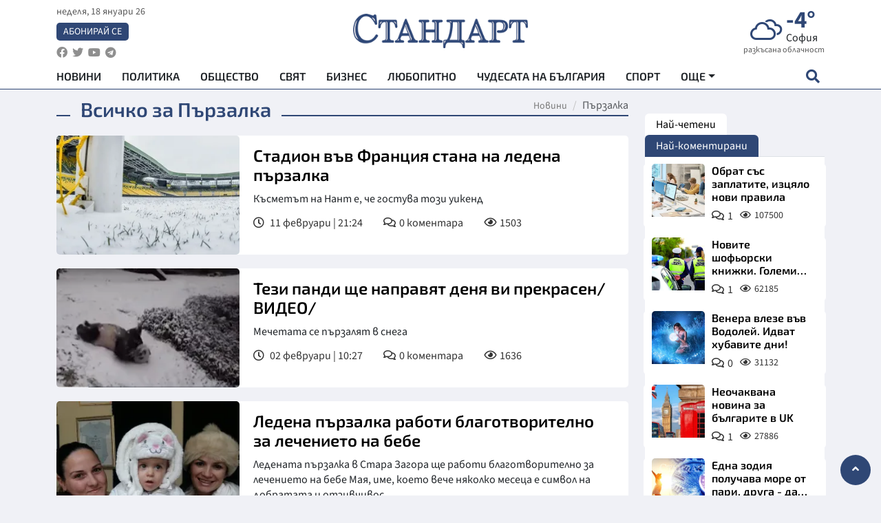

--- FILE ---
content_type: text/html; charset=utf-8
request_url: https://www.standartnews.com/tag/przalka
body_size: 13612
content:
<!DOCTYPE html>
<html xmlns="https://www.w3.org/1999/xhtml" xml:lang="bg" lang="bg"
      prefix="og: https://ogp.me/ns# fb: https://ogp.me/ns/fb# article: https://ogp.me/ns/article#">
<head prefix="og: https://ogp.me/ns# fb: https://ogp.me/ns/fb#  article: https://ogp.me/ns/article#">

    <meta charset="utf-8" />
<meta http-equiv="Content-Type" content="text/html; charset=utf-8" />
<meta http-equiv="Content-Language" content="bg" />
<meta http-equiv="X-UA-Compatible" content="IE=edge">
<meta name="language" content="bulgarian" />
<meta name="country" content="Bulgaria"/>
<meta name="classification" content="Новини"/>
<meta name="owner" content="StandartNews.com - Последни новини от България и света"/>
<meta name="copyright" content="Copyright (c) by StandartNews.com - Последни новини от България и света"/>
<meta name="viewport" content="width=device-width, initial-scale=1.0">
<meta name="robots" content="index, follow, max-snippet:-1, max-image-preview:large, max-video-preview:-1" />
<meta name="googlebot" content="index, follow, max-snippet:-1, max-image-preview:large, max-video-preview:-1" />
<meta name="bingbot" content="index, follow, max-snippet:-1, max-image-preview:large, max-video-preview:-1" />
<meta name="revisit-after" content="1 hours" />
<title>Всичко за Пързалка</title>
<meta name="title" content="Всичко за Пързалка" />
<meta name="description" content="Новини свързани с Пързалка" />
<meta name="keywords" content="Пързалка, новини, последни новини, новините днеска, новините днес, последни новини, актуални новини, последни вести, новини от последния час, факти, актуално" />
<meta name="news_keywords" content="Пързалка, новини, последни новини, новините днеска, новините днес, последни новини, актуални новини, последни вести, новини от последния час, факти, актуално" />
<meta name="author" content="StandartNews.com">
<meta name="rating" content="general">
<meta name="DC.Publisher" content="https://www.standartnews.com"/>
<meta name="DC.Language" content="bg"/>
<meta name="Location" content="global"/>
<meta name="geo.region" content="BG" />


<meta name="audience" content="General"/>
<meta name="distribution" content="global">
<meta name="allow-search" content="yes"/>
<meta name="msnbot" content="robots-terms"/>
<meta name="mssmarttagspreventparsing" content="true"/>
<meta property="og:locale" content="bg_BG" />
<meta property="og:type" content="website" />
<meta property="og:title" content="Всичко за Пързалка" />
<meta property="twitter:title" content="Всичко за Пързалка"/>
<meta name="twitter:card" content="summary_large_image" />
<meta name="twitter:site" content="StandartNews.com" />
<meta name="identifier-URL" content="https://www.standartnews.com" />

<meta property="og:description" content="Новини свързани с Пързалка" />
<meta property="og:url" content="https://www.standartnews.com/tag/przalka" />
<meta property="og:site_name" content="StandartNews.com" />
<meta property="fb:pages" content="173798699346835" />

<meta property="article:publisher" content="Екрит Медиа ООД" />

<meta property="article:author" content="StandartNews.com" />
<meta name="thumbnail" content="" />
<meta property="og:image" content="" />
<meta property="og:image:alt" content="Всичко за Пързалка" />
<meta property="og:image:width" content="1200" />
<meta property="og:image:height" content="630" />
<meta name="csrf-token" content="6AsXuB973rwaQLghPv9YVAGC28y82JlQpv6wey3h">


<link rel="canonical" href="https://www.standartnews.com/tag/przalka" />
<link rel="alternate" hreflang="bg-BG" href="https://www.standartnews.com/tag/przalka">



<link rel="preconnect" href="//www.google-analytics.com">
<link rel="preconnect" href="https://fonts.gstatic.com">
<link rel="preconnect" href="//securepubads.g.doubleclick.net" crossorigin />
<link rel="dns-prefetch" href="//www.googletagmanager.com" />
<link rel="dns-prefetch" href="//pagead2.googlesyndication.com" />
<link rel="preconnect" href="//tpc.googlesyndication.com" crossorigin />
<link rel="dns-prefetch" href="//onesignal.com" />
<link rel="dns-prefetch" href="//cdn.onesignal.com" />
<link rel="dns-prefetch" href="//connect.facebook.net" />
<link rel="dns-prefetch" href="//gabg.hit.gemius.pl" />
<link rel="dns-prefetch" href="//alt.adocean.pl" />

<link rel="dns-prefetch" href="//www.facebook.com">


<script src="https://cdn.onesignal.com/sdks/web/v16/OneSignalSDK.page.js" defer></script>
<script>
    window.OneSignalDeferred = window.OneSignalDeferred || [];
    OneSignalDeferred.push(async function(OneSignal) {
        await OneSignal.init({
            appId: "f55c7f27-9611-466b-80da-1fb263e77cac",
        });
    });
</script>

<script async src="https://pagead2.googlesyndication.com/pagead/js/adsbygoogle.js?client=ca-pub-6729132906796153"  crossorigin="anonymous"></script>
 
<meta name="facebook-domain-verification" content="l17rgpna63sjtkbhdkku0a1m6k8f0w" />

<!-- Google Tag Manager -->
<script>(function(w,d,s,l,i){w[l]=w[l]||[];w[l].push({'gtm.start':
new Date().getTime(),event:'gtm.js'});var f=d.getElementsByTagName(s)[0],
j=d.createElement(s),dl=l!='dataLayer'?'&l='+l:'';j.async=true;j.src=
'https://www.googletagmanager.com/gtm.js?id='+i+dl;f.parentNode.insertBefore(j,f);
})(window,document,'script','dataLayer','GTM-T77QSFV5');</script>
<!-- End Google Tag Manager -->

<script async src="https://securepubads.g.doubleclick.net/tag/js/gpt.js"></script>

<!-- GPT v4 -->
<script>
  window.googletag = window.googletag || {cmd: []};
  googletag.cmd.push(function() {
    const mapping = googletag.sizeMapping()
      .addSize([1024, 0], [[970, 90],[970, 250],[750, 300],[750, 100],[750, 200],[600, 250],[600, 300],[528, 300],[300, 120]])
      .addSize([0, 0], [[300, 250],[300, 600],[336, 600],[300, 120]])
      .build();
    // h01-top
    googletag.defineSlot('/5677910/h01', [[970, 90], [728, 90], [300, 250], [970, 250]], 'div-gpt-ad-1762250055399-0').addService(googletag.pubads());
    // h02-c
    googletag.defineSlot('/5677910/h02-c', [[300, 250], [728, 90], 'fluid', [300, 600], [970, 90], [970, 250]], 'div-gpt-ad-1757747746776-0').addService(googletag.pubads());
    // h03m
    googletag.defineSlot('/5677910/h03m', [[300, 250], [336, 280], 'fluid', [300, 100]], 'div-gpt-ad-1757747917389-0').addService(googletag.pubads());
    // h04-right
    googletag.defineSlot('/5677910/h04r', [[300, 100], [300, 250], [300, 300], [300, 600]], 'div-gpt-ad-1757950575263-0').addService(googletag.pubads());
    // h05-left
    googletag.defineSlot('/5677910/h05-l', [[300, 250], [336, 280], [600, 250], [600, 300], [750, 200], [300, 600], [750, 300], 'fluid', [528, 300], [336, 600], [750, 100]], 'div-gpt-ad-1758001641328-0').addService(googletag.pubads());
    // h06-sidebar
    googletag.defineSlot('/5677910/h06-l', [[300, 250], [300, 600]], 'div-gpt-ad-1758013781534-0').addService(googletag.pubads());
    // h07-left
    googletag.defineSlot('/5677910/h07-l', [[600, 250], [750, 100], 'fluid', [336, 600], [300, 600], [336, 280], [300, 250], [750, 200], [750, 300]], 'div-gpt-ad-1758020847632-0').addService(googletag.pubads());
    // h08-sidebar
    googletag.defineSlot('/5677910/h08-r', [[300, 250], [300, 600]], 'div-gpt-ad-1758179692938-0').addService(googletag.pubads());
    // h09-sidebar
    googletag.defineSlot('/5677910/h09-r', [[300, 250], [300, 600]], 'div-gpt-ad-1758185132347-0').addService(googletag.pubads());
    // i02-sb
    googletag.defineSlot('/5677910/gam-i02-sb', [[300, 250], [300, 600]], 'div-gpt-ad-1756995482170-0').defineSizeMapping(mapping).addService(googletag.pubads());
    // gam-i3-ia-m
    googletag.defineSlot('/5677910/gam-i3-ia-m', [[600, 250], [336, 600], [600, 300], [750, 100], [750, 300], [300, 600], [300, 250], [528, 300], [750, 200]], 'div-gpt-ad-1767714341978-0').defineSizeMapping(mapping).addService(googletag.pubads());
    // gam-i3-2-ia
    googletag.defineSlot('/5677910/gam-i3-2-ia', [[300, 600], [600, 250], [300, 250], [750, 200], [336, 280]], 'div-gpt-ad-1767713899905-0').defineSizeMapping(mapping).addService(googletag.pubads());
    // gam-i4-ua-m
    googletag.defineSlot('/5677910/gam-i4-ua-m', [[750, 100], [300, 250], [600, 300], [750, 200], [300, 600], [600, 250], [528, 300], [750, 300], [336, 600]], 'div-gpt-ad-1757141963961-0').defineSizeMapping(mapping).addService(googletag.pubads());
    // i07-l
    googletag.defineSlot('/5677910/i07-l', [[300, 250], 'fluid', [528, 300], [336, 280], [336, 600], [600, 300], [750, 200], [750, 100], [300, 600], [600, 250], [750, 300]], 'div-gpt-ad-1757319745812-0').defineSizeMapping(mapping).addService(googletag.pubads());
    googletag.pubads().enableSingleRequest();
    googletag.pubads().collapseEmptyDivs();
    googletag.enableServices();
  });
</script>


<script type="application/ld+json">
	{
	   "@context": "https://schema.org",
	   "@type": "BreadcrumbList",
	   "itemListElement": [
		  {
			 "@type": "ListItem",
			 "position": 1,
			 "item": {
				"@id": "https:\/\/www.standartnews.com",
				"name": "Новини"
			 }
		  },
		  {
			 "@type": "ListItem",
			 "position": 2,
			 "item": {
				"@id": "https:\/\/www.standartnews.com\/tag\/przalka",
				"name": "Пързалка"			 }
		  }
	   ]
	}
</script>

<link rel="icon" type="image/x-icon" href="https://www.standartnews.com/build/assets/favicon-BowyKsyV.ico">
<link rel="apple-touch-icon" sizes="57x57" href="https://www.standartnews.com/build/assets/apple-icon-57x57-DuwwO6yu.png">
<link rel="apple-touch-icon" sizes="60x60" href="https://www.standartnews.com/build/assets/apple-icon-60x60-DGuB3NRA.png">
<link rel="apple-touch-icon" sizes="72x72" href="https://www.standartnews.com/build/assets/apple-icon-72x72-CF8D2x95.png">
<link rel="apple-touch-icon" sizes="76x76" href="https://www.standartnews.com/build/assets/apple-icon-76x76-BZUsb_bb.png">
<link rel="apple-touch-icon" sizes="114x114" href="https://www.standartnews.com/build/assets/apple-icon-114x114-BuDGPFSc.png">
<link rel="apple-touch-icon" sizes="120x120" href="https://www.standartnews.com/build/assets/apple-icon-120x120-PcQmG1I7.png">
<link rel="apple-touch-icon" sizes="144x144" href="https://www.standartnews.com/build/assets/ms-icon-144x144-CEJ87v-O.png">
<link rel="apple-touch-icon" sizes="152x152" href="https://www.standartnews.com/build/assets/apple-icon-152x152-WRzrQ7XH.png">
<link rel="apple-touch-icon" sizes="180x180" href="https://www.standartnews.com/build/assets/apple-icon-180x180-CvFLIUzM.png">
<link rel="icon" type="image/png" sizes="32x32" href="https://www.standartnews.com/build/assets/favicon-32x32-C7msAGai.png">
<link rel="icon" type="image/png" sizes="16x16" href="https://www.standartnews.com/build/assets/favicon-16x16-Drifnk-4.png">
<meta name="msapplication-TileImage" content="https://www.standartnews.com/build/assets/ms-icon-144x144-CEJ87v-O.png">
<link rel="manifest" href="https://www.standartnews.com/build/assets/site-DImO3pJD.webmanifest">

<!--[if lt IE 9]>
<script>
document.createElement('header');
document.createElement('nav');
document.createElement('section');
document.createElement('article');
document.createElement('aside');
document.createElement('footer');
document.createElement('hgroup');
</script>
<![endif]-->


    <link rel="dns-prefetch" href="https://ads.standartnews.com">
    <link rel="preconnect" href="https://ads.standartnews.com" crossorigin/>

    <link rel="dns-prefetch" href="https://cdn.standartnews.com">
    <link rel="preconnect" href="https://cdn.standartnews.com" crossorigin>




    <link rel="preload" as="style" href="https://www.standartnews.com/build/assets/front-Dk8Eg5dK.css" /><link rel="preload" as="style" href="https://www.standartnews.com/build/assets/front-DkBSsmpK.css" /><link rel="modulepreload" as="script" href="https://www.standartnews.com/build/assets/front-C6RDu5z_.js" /><link rel="stylesheet" href="https://www.standartnews.com/build/assets/front-Dk8Eg5dK.css" data-navigate-track="reload" /><link rel="stylesheet" href="https://www.standartnews.com/build/assets/front-DkBSsmpK.css" data-navigate-track="reload" /><script type="module" src="https://www.standartnews.com/build/assets/front-C6RDu5z_.js" data-navigate-track="reload"></script>
    

</head>
<body>


<!-- Google Tag Manager (noscript) -->
<noscript>
    <iframe src="https://www.googletagmanager.com/ns.html?id=GTM-T77QSFV5"
            height="0" width="0" style="display:none;visibility:hidden"></iframe>
</noscript>
<!-- End Google Tag Manager (noscript) -->

<div class="sub-header"  >
   <center>
    <!-- Ad Server Javascript Tag - i00 -->
<script type='text/javascript'><!--//<![CDATA[
   var m3_u = (location.protocol=='https:'?'https://ads.standartnews.com/www/delivery/ajs.php':'http://ads.standartnews.com/www/delivery/ajs.php');
   var m3_r = Math.floor(Math.random()*99999999999);
   if (!document.MAX_used) document.MAX_used = ',';
   document.write ("<scr"+"ipt type='text/javascript' src='"+m3_u);
   document.write ("?zoneid=56&target=_blank");
   document.write ('&cb=' + m3_r);
   if (document.MAX_used != ',') document.write ("&exclude=" + document.MAX_used);
   document.write (document.charset ? '&charset='+document.charset : (document.characterSet ? '&charset='+document.characterSet : ''));
   document.write ("&loc=" + escape(window.location));
   if (document.referrer) document.write ("&referer=" + escape(document.referrer));
   if (document.context) document.write ("&context=" + escape(document.context));
   document.write ("'><\/scr"+"ipt>");
//]]>--></script><noscript><a href='https://ads.standartnews.com/www/delivery/ck.php?n=aaa93663&cb=INSERT_RANDOM_NUMBER_HERE' target='_blank'><img src='https://ads.standartnews.com/www/delivery/avw.php?zoneid=56&cb=INSERT_RANDOM_NUMBER_HERE&n=aaa93663' border='0' alt='' /></a></noscript>
 	</center>
</div>

<header id="header">
  <div class="container">
    <div class="header-top row">

      <div class="col-3 col-md-4">
        <div class="d-none d-md-flex h-100 justify-content-between flex-column align-items-start">
          <div class="date">неделя, 18 януари 26</div>
          <div class="subscribe"><a href="https://abonament.standartnews.com/" target="_blank" title="Абонирай се за вестник Стандарт " >Абонирай се</a></div>
          <div class="social-links">
            <ul class="social-list">
                            <li><a href="https://www.facebook.com/standartnews"  title="Последвайте StandartNews в Facebook" target="_blank" ><i class="fab fa-facebook"></i></a></li>
              
                            <li><a href="https://twitter.com/StandartNewsBG"  title="Последвайте StandartNews в Instagram" target="_blank"><i class="fab fa-twitter"></i></a></li>
              
                            <li><a href="https://www.youtube.com/@Standart-News" title="Последвайте StandartNews в YouTube" target="_blank"><i class="fab fa-youtube"></i></a></li>
              
              
                            <li><a href="https://t.me/StandartNewsBg"  title="Последвайте StandartNews в Telegram" target="_blank"><i class="fab fa-telegram"></i></a></li>
              
            </ul>
          </div>
        </div>

        <div class="d-flex d-md-none h-100 align-items-center">
          <button aria-label="mobile navigation" class="d-block d-md-none burger-bnt swipe-menu-btn">
           <i class="fas fa-bars"></i>
          </button>
        </div>
      </div>

      <div class="col-6 col-md-4 text-center logo">
        <a href="https://www.standartnews.com" title="" >
          <img src="https://www.standartnews.com/build/assets/logo-BWKZEvMh.png" width="305" height="60" title="StandartNews.com" alt="Стандарт Нюз" />
        </a>
      </div>

      <div class="col-3 col-md-4">

        <div id="weather-header" class="d-none d-md-flex h-100 ">
                    <div>
            <div class=" weather  flex-column justify-content-center">
                <div class="d-flex mb-1 justify-content-center">
                    <i class="icon wi wi-cloudy"></i>
                    <div>
                      <div class="temp">-4°</div>
                      <div class="city">София</div>
                    </div>
                </div>
                <div class="condition-text">разкъсана облачност</div>
            </div>
          </div>
                    <div>
            <div class=" weather  flex-column justify-content-center">
                <div class="d-flex mb-1 justify-content-center">
                    <i class="icon wi wi-cloudy"></i>
                    <div>
                      <div class="temp">-3°</div>
                      <div class="city">Пловдив</div>
                    </div>
                </div>
                <div class="condition-text">предимно облачно</div>
            </div>
          </div>
                    <div>
            <div class=" weather  flex-column justify-content-center">
                <div class="d-flex mb-1 justify-content-center">
                    <i class="icon wi wi-cloudy"></i>
                    <div>
                      <div class="temp">-6°</div>
                      <div class="city">Варна</div>
                    </div>
                </div>
                <div class="condition-text">облачно</div>
            </div>
          </div>
                    <div>
            <div class=" weather  flex-column justify-content-center">
                <div class="d-flex mb-1 justify-content-center">
                    <i class="icon wi wi-cloudy"></i>
                    <div>
                      <div class="temp">-5°</div>
                      <div class="city">Бургас</div>
                    </div>
                </div>
                <div class="condition-text">разкъсана облачност</div>
            </div>
          </div>
                    <div>
            <div class=" weather  flex-column justify-content-center">
                <div class="d-flex mb-1 justify-content-center">
                    <i class="icon wi wi-day-sunny"></i>
                    <div>
                      <div class="temp">-7°</div>
                      <div class="city">Русе</div>
                    </div>
                </div>
                <div class="condition-text">ясно небе</div>
            </div>
          </div>
                    <div>
            <div class=" weather  flex-column justify-content-center">
                <div class="d-flex mb-1 justify-content-center">
                    <i class="icon wi wi-day-sunny"></i>
                    <div>
                      <div class="temp">-3°</div>
                      <div class="city">Стара Загора</div>
                    </div>
                </div>
                <div class="condition-text">ясно небе</div>
            </div>
          </div>
                    <div>
            <div class=" weather  flex-column justify-content-center">
                <div class="d-flex mb-1 justify-content-center">
                    <i class="icon wi wi-cloudy"></i>
                    <div>
                      <div class="temp">-5°</div>
                      <div class="city">Плевен</div>
                    </div>
                </div>
                <div class="condition-text">разкъсана облачност</div>
            </div>
          </div>
                    <div>
            <div class=" weather  flex-column justify-content-center">
                <div class="d-flex mb-1 justify-content-center">
                    <i class="icon wi wi-day-sunny"></i>
                    <div>
                      <div class="temp">-6°</div>
                      <div class="city">Сливен</div>
                    </div>
                </div>
                <div class="condition-text">ясно небе</div>
            </div>
          </div>
                    <div>
            <div class=" weather  flex-column justify-content-center">
                <div class="d-flex mb-1 justify-content-center">
                    <i class="icon wi wi-cloudy"></i>
                    <div>
                      <div class="temp">-9°</div>
                      <div class="city">Добрич</div>
                    </div>
                </div>
                <div class="condition-text">предимно облачно</div>
            </div>
          </div>
                    <div>
            <div class=" weather  flex-column justify-content-center">
                <div class="d-flex mb-1 justify-content-center">
                    <i class="icon wi wi-cloudy"></i>
                    <div>
                      <div class="temp">-7°</div>
                      <div class="city">Шумен</div>
                    </div>
                </div>
                <div class="condition-text">предимно облачно</div>
            </div>
          </div>
                    <div>
            <div class=" weather  flex-column justify-content-center">
                <div class="d-flex mb-1 justify-content-center">
                    <i class="icon wi wi-cloudy"></i>
                    <div>
                      <div class="temp">-3°</div>
                      <div class="city">Перник</div>
                    </div>
                </div>
                <div class="condition-text">разкъсана облачност</div>
            </div>
          </div>
                  </div>


        <div class="d-flex d-md-none search-btn h-100  justify-content-end">
          <button aria-label="open search form" class="d-block d-md-none">
           <i class="fas fa-search"></i>
           <i class="fas fa-times"></i>
          </button>

        </div>

      </div>

    </div>


    <div class="d-none d-md-flex ">
      <nav class="main-nav" itemscope="" itemtype="https://schema.org/SiteNavigationElement" >
        <div class="collapse navbar-collapse d-none d-md-block">
          <ul class="navbar-nav main-menu d-none d-md-block">
                                  <li class="nav-item nav-item-0  " itemprop="name">
              <a  class="nav-link   " href="/" target="" title="Новини" itemprop="url" >Новини</a>

              
              
                          </li>
                        <li class="nav-item nav-item-1  " itemprop="name">
              <a  class="nav-link   " href="/balgariya-politika.html" target="" title="Политика" itemprop="url" >Политика</a>

              
                          </li>
                        <li class="nav-item nav-item-2  " itemprop="name">
              <a  class="nav-link   " href="/balgariya-obshtestvo.html" target="" title="Общество" itemprop="url" >Общество</a>

              
                          </li>
                        <li class="nav-item nav-item-3  " itemprop="name">
              <a  class="nav-link   " href="/svyat.html" target="" title="Свят" itemprop="url" >Свят</a>

              
                          </li>
                        <li class="nav-item nav-item-4  " itemprop="name">
              <a  class="nav-link   " href="/biznes.html" target="" title="Бизнес" itemprop="url" >Бизнес</a>

              
                          </li>
                        <li class="nav-item nav-item-5  " itemprop="name">
              <a  class="nav-link   " href="/lifestyle-lyubopitno.html" target="" title="Любопитно" itemprop="url" >Любопитно</a>

              
                          </li>
                        <li class="nav-item nav-item-6  " itemprop="name">
              <a  class="nav-link   " href="/chudesata-na-balgariya.html" target="" title="Чудесата на България" itemprop="url" >Чудесата на България</a>

              
                          </li>
                        <li class="nav-item nav-item-7  " itemprop="name">
              <a  class="nav-link   " href="/sport.html" target="" title="Спорт" itemprop="url" >Спорт</a>

              
                          </li>
                        <li class="nav-item nav-item-8  " itemprop="name">
              <a  class="nav-link   " href="/podcast.html" target="" title="Подкаст" itemprop="url" >Подкаст</a>

              
                          </li>
                        <li class="nav-item nav-item-9  " itemprop="name">
              <a  class="nav-link   " href="/regionalni.html" target="" title="Регионални" itemprop="url" >Регионални</a>

              
                          </li>
                        <li class="nav-item nav-item-10  " itemprop="name">
              <a  class="nav-link   " href="/vestnik-standart.html" target="" title="Вестник Стандарт" itemprop="url" >Вестник Стандарт</a>

              
                          </li>
                        <li class="nav-item nav-item-11  " itemprop="name">
              <a  class="nav-link   " href="/mladezhka-akademiya-chudesata-na-balgariya.html" target="" title="Младежка академия &quot;Чудесата на България&quot;" itemprop="url" >Младежка академия &quot;Чудесата на България&quot;</a>

              
                          </li>
                        <li class="nav-item nav-item-12  " itemprop="name">
              <a  class="nav-link   " href="/zdrave.html" target="" title="Здраве" itemprop="url" >Здраве</a>

              
                          </li>
                        <li class="nav-item nav-item-13  " itemprop="name">
              <a  class="nav-link   " href="/balgariya-obrazovanie.html" target="" title="Образование" itemprop="url" >Образование</a>

              
                          </li>
                        <li class="nav-item nav-item-14  " itemprop="name">
              <a  class="nav-link   " href="/moyat-grad.html" target="" title="Моят град" itemprop="url" >Моят град</a>

              
                          </li>
                        <li class="nav-item nav-item-15  " itemprop="name">
              <a  class="nav-link   " href="/tekhnologii.html" target="" title="Технологии" itemprop="url" >Технологии</a>

              
                          </li>
                        <li class="nav-item nav-item-16  " itemprop="name">
              <a  class="nav-link   " href="/da-na-blgarskata-khrana.html" target="" title="ДА!На българската храна" itemprop="url" >ДА!На българската храна</a>

              
                          </li>
                        <li class="nav-item nav-item-17  " itemprop="name">
              <a  class="nav-link   " href="/da-na-blgarskata-ikonomika.html" target="" title="ДА! На българската икономика" itemprop="url" >ДА! На българската икономика</a>

              
                          </li>
                        <li class="nav-item nav-item-18  " itemprop="name">
              <a  class="nav-link   " href="/kultura.html" target="" title="Култура" itemprop="url" >Култура</a>

              
                          </li>
                        <li class="nav-item nav-item-19  " itemprop="name">
              <a  class="nav-link   " href="/balgariya-pravosudie.html" target="" title="Правосъдие" itemprop="url" >Правосъдие</a>

              
                          </li>
                        <li class="nav-item nav-item-20  " itemprop="name">
              <a  class="nav-link   " href="/balgariya-krimi.html" target="" title="Крими" itemprop="url" >Крими</a>

              
                          </li>
                        <li class="nav-item nav-item-21  " itemprop="name">
              <a  class="nav-link   " href="/kiberzashchitnitsi.html" target="" title="Киберзащитници" itemprop="url" >Киберзащитници</a>

              
                          </li>
                        <li class="nav-item nav-item-22  " itemprop="name">
              <a  class="nav-link   " href="/vyara.html" target="" title="Вяра" itemprop="url" >Вяра</a>

              
                          </li>
                        <li class="nav-item nav-item-23  " itemprop="name">
              <a  class="nav-link   " href="/malki-obyavi.html" target="" title="Обяви" itemprop="url" >Обяви</a>

              
                          </li>
                        <li class="nav-item nav-item-24  " itemprop="name">
              <a  class="nav-link   " href="/voynata-v-ukrayna.html" target="" title="Войната в Украйна" itemprop="url" >Войната в Украйна</a>

              
                          </li>
                                  <li class="nav-item more dropdown">
              <span class="nav-link dropdown-toggle">Още</span>
              <ul class="dropdown-menu"></ul>
            </li>
          </ul>
        </div>
      </nav>

      <div class="search-icon  search-btn">
        <button aria-label="open search form" class="h-100">
          <i class="fas fa-search"></i>
          <i class="fas fa-times"></i>
        </button>
      </div>
    </div>


  </div>

  <div id="mobile-nav" class="d-md-none">

    <div class="header">
      <a href="https://www.standartnews.com">
        <img src="https://www.standartnews.com/build/assets/logo-white-C2sOev6b.png" width="305" height="60" alt="Стандарт" title="Standart News" >
      </a>
    </div>

    <button aria-label="close search form" class="close-btn">
      <i class="fas fa-times"></i>
    </button>

    <ul class="navbar-nav mobile-menu">
                <li class="nav-item nav-item-0    "><a class="nav-link" href="/" target="" title="Начална страница">Новини</a>

        
      </li>
            <li class="nav-item nav-item-1    "><a class="nav-link" href="/balgariya-politika.html" target="" title="Политика">Политика</a>

        
      </li>
            <li class="nav-item nav-item-2    "><a class="nav-link" href="/balgariya-obshtestvo.html" target="" title="Общество">Общество</a>

        
      </li>
            <li class="nav-item nav-item-3    "><a class="nav-link" href="/podcast.html" target="" title="Подкаст">Подкаст</a>

        
      </li>
            <li class="nav-item nav-item-4    "><a class="nav-link" href="/biznes.html" target="" title="Бизнес">Бизнес</a>

        
      </li>
            <li class="nav-item nav-item-5    "><a class="nav-link" href="/svyat.html" target="" title="Свят">Свят</a>

        
      </li>
            <li class="nav-item nav-item-6    "><a class="nav-link" href="/lifestyle-lyubopitno.html" target="" title="Любопитно">Любопитно</a>

        
      </li>
            <li class="nav-item nav-item-7    "><a class="nav-link" href="/lifestyle.html" target="" title="Лайфстайл">Лайфстайл</a>

        
      </li>
            <li class="nav-item nav-item-8    "><a class="nav-link" href="/sport.html" target="" title="Спорт">Спорт</a>

        
      </li>
            <li class="nav-item nav-item-9    "><a class="nav-link" href="/regionalni.html" target="" title="Регионални">Регионални</a>

        
      </li>
            <li class="nav-item nav-item-10    "><a class="nav-link" href="/chudesata-na-balgariya.html" target="" title="Чудесата на България">Чудесата на България</a>

        
      </li>
            <li class="nav-item nav-item-11    "><a class="nav-link" href="/mladezhka-akademiya-chudesata-na-balgariya.html" target="" title="Младежка академия &quot;Чудесата на България&quot;">Младежка академия &quot;Чудесата на България&quot;</a>

        
      </li>
            <li class="nav-item nav-item-12    "><a class="nav-link" href="/vestnik-standart.html" target="" title="Вестник &quot;Стандарт&quot;">Вестник &quot;Стандарт&quot;</a>

        
      </li>
            <li class="nav-item nav-item-13    "><a class="nav-link" href="/zdrave.html" target="" title="Здраве">Здраве</a>

        
      </li>
            <li class="nav-item nav-item-14    "><a class="nav-link" href="/balgariya-obrazovanie.html" target="" title="Образование">Образование</a>

        
      </li>
            <li class="nav-item nav-item-15    "><a class="nav-link" href="/moyat-grad.html" target="" title="Моят град">Моят град</a>

        
      </li>
            <li class="nav-item nav-item-16    "><a class="nav-link" href="/da-na-blgarskata-khrana.html" target="" title="ДА! На българската храна">ДА! На българската храна</a>

        
      </li>
            <li class="nav-item nav-item-17    "><a class="nav-link" href="/da-na-blgarskata-ikonomika.html" target="" title="ДА! На българската икономика">ДА! На българската икономика</a>

        
      </li>
            <li class="nav-item nav-item-18    "><a class="nav-link" href="/kultura.html" target="" title="Култура">Култура</a>

        
      </li>
            <li class="nav-item nav-item-19    "><a class="nav-link" href="/tekhnologii.html" target="" title="Технологии">Технологии</a>

        
      </li>
            <li class="nav-item nav-item-20    "><a class="nav-link" href="/balgariya-pravosudie.html" target="" title="Правосъдие">Правосъдие</a>

        
      </li>
            <li class="nav-item nav-item-21    "><a class="nav-link" href="/balgariya-krimi.html" target="" title="Крими">Крими</a>

        
      </li>
            <li class="nav-item nav-item-22    "><a class="nav-link" href="/kiberzashchitnitsi.html" target="" title="Киберзащитници">Киберзащитници</a>

        
      </li>
            <li class="nav-item nav-item-23    "><a class="nav-link" href="/vyara.html" target="" title="Вяра">Вяра</a>

        
      </li>
            <li class="nav-item nav-item-24    "><a class="nav-link" href="/malki-obyavi.html" target="" title="Малки обяви">Малки обяви</a>

        
      </li>
          

    </ul>

    <div class="footer">
      <ul class="social-list">
                <li><a href="https://www.facebook.com/standartnews" title="Последвайте StandartNews в Facebook" target="_blank" ><i class="fab fa-facebook"></i></a></li>
        
                <li><a href="https://twitter.com/StandartNewsBG" title="Последвайте StandartNews в X" target="_blank"><i class="fab fa-twitter"></i></a></li>
        
                <li><a href="https://www.youtube.com/@Standart-News" title="Последвайте StandartNews в YouTube" target="_blank"><i class="fab fa-youtube"></i></a></li>
        
        
                <li><a href="https://t.me/StandartNewsBg" title="Последвайте StandartNews в Telegram" target="_blank"><i class="fab fa-telegram"></i></a></li>
              </ul>
    </div>
  </div>

  <div class="form-container" id="search-form">
    <form method="GET" action="https://www.standartnews.com/search" accept-charset="UTF-8">
    <div class="container">
      <div class="row">
        <div class="col-12 d-flex">

          <input placeholder="Търси..." name="q" type="text">

          <button aria-label="submit search form" class="search-submit-btn">
            <i class="fas fa-search"></i>
          </button>

          </form>
        </div>


      </div>
    </div>
  </div>


</header>

<main id="main">

    









<section id="category-page" >
<div class="container ">
	<div class="row ">
		<div class="col-12 col-xl-9">

			<div class="header-section inside">

				<a href="https://www.standartnews.com/tag/przalka" class="section-title">
					<h1 class="title">Всичко за Пързалка</h1>
				</a>

				<nav class="breadcrumb-nav" aria-label="Breadcrumb" role="navigation">
  <ol class="breadcrumb">
  		  		    	<li class="breadcrumb-item"><a href="https://www.standartnews.com" title="Новини">Новини</a></li>
	        	  	
						<li class="breadcrumb-item active" aria-current="page"><span>Пързалка</span></li> 
					      
  </ol>
</nav>  



			</div>

  		<div class="row">
  			<div class="col-12">
  				         		<article class="article-list style3">
	<div class="post-wrapper">

		<div class="post-thumbnail ">
			<a href="https://www.standartnews.com/sport/stadion-vv-frantsiya-stana-na-ledena-przalka-452065.html" title="Стадион във Франция стана на ледена пързалка"  class="img-ratio169" >
















                                    <figure class="responsive" itemprop="image" itemscope itemtype="https://schema.org/ImageObject"><picture><source type="image/webp" media="(max-width: 768px)" srcset="https://cdn.standartnews.com/media/135903/responsive-images/stadion-viev-franciia-stana-na-ledena-pierzalka___responsive_480_274.webp"><source type="image/webp" media="(max-width: 992px)" srcset="https://cdn.standartnews.com/media/135903/responsive-images/stadion-viev-franciia-stana-na-ledena-pierzalka___responsive_360_205.webp"><img alt="Стадион във Франция стана на ледена пързалка" loading="eager" decoding="async" fetchpriority="high" src="https://cdn.standartnews.com/media/135903/responsive-images/stadion-viev-franciia-stana-na-ledena-pierzalka___responsive_360_205.webp" sizes="100vw"><meta itemprop="contentUrl" content="https://cdn.standartnews.com/media/135903/responsive-images/stadion-viev-franciia-stana-na-ledena-pierzalka___responsive_360_205.webp"></picture></figure>
                			</a>
		</div>

		<div class="post-content">

			<a href="https://www.standartnews.com/sport/stadion-vv-frantsiya-stana-na-ledena-przalka-452065.html" title="Стадион във Франция стана на ледена пързалка" >
				<h3 class="post-title">
				Стадион във Франция стана на ледена пързалка
				</h3>
			</a>

						<p class="post-desc">
			 	Късметът на Нант е, че гостува този уикенд
			</p>
			
						<div class="post-meta">

				

												<div class="date">
					11 февруари | 21:24
				</div>
								

							 	<div class="comments">
			 		<a href="https://www.standartnews.com/sport/stadion-vv-frantsiya-stana-na-ledena-przalka-452065.html#comments" title="Коментари | Стадион във Франция стана на ледена пързалка">0 <span>коментара</span></a>
				</div>
				
								<div class="views">1503</div>
				
			</div>
					</div>

	</div>
</article>
         	         		<article class="article-list style3">
	<div class="post-wrapper">

		<div class="post-thumbnail ">
			<a href="https://www.standartnews.com/lifestyle-lyubopitno/tezi-pandi-shche-napravyat-denya-vi-prekrasenvideo-451082.html" title="Тези панди ще направят деня ви прекрасен/ВИДЕО/"  class="img-ratio169" >
















                                    <figure class="responsive" itemprop="image" itemscope itemtype="https://schema.org/ImageObject"><picture><source type="image/webp" media="(max-width: 768px)" srcset="https://cdn.standartnews.com/media/136609/responsive-images/tezi-pandi-shhe-napraviat-denia-vi-prekrasenvideo___responsive_480_195.webp"><source type="image/webp" media="(max-width: 992px)" srcset="https://cdn.standartnews.com/media/136609/responsive-images/tezi-pandi-shhe-napraviat-denia-vi-prekrasenvideo___responsive_360_146.webp"><img alt="Тези панди ще направят деня ви прекрасен/ВИДЕО/" loading="eager" decoding="async" fetchpriority="high" src="https://cdn.standartnews.com/media/136609/responsive-images/tezi-pandi-shhe-napraviat-denia-vi-prekrasenvideo___responsive_360_146.webp" sizes="100vw"><meta itemprop="contentUrl" content="https://cdn.standartnews.com/media/136609/responsive-images/tezi-pandi-shhe-napraviat-denia-vi-prekrasenvideo___responsive_360_146.webp"></picture></figure>
                			</a>
		</div>

		<div class="post-content">

			<a href="https://www.standartnews.com/lifestyle-lyubopitno/tezi-pandi-shche-napravyat-denya-vi-prekrasenvideo-451082.html" title="Тези панди ще направят деня ви прекрасен/ВИДЕО/" >
				<h3 class="post-title">
				Тези панди ще направят деня ви прекрасен/ВИДЕО/
				</h3>
			</a>

						<p class="post-desc">
			 	Мечетата се пързалят в снега
			</p>
			
						<div class="post-meta">

				

												<div class="date">
					02 февруари | 10:27
				</div>
								

							 	<div class="comments">
			 		<a href="https://www.standartnews.com/lifestyle-lyubopitno/tezi-pandi-shche-napravyat-denya-vi-prekrasenvideo-451082.html#comments" title="Коментари | Тези панди ще направят деня ви прекрасен/ВИДЕО/">0 <span>коментара</span></a>
				</div>
				
								<div class="views">1636</div>
				
			</div>
					</div>

	</div>
</article>
         	         		<article class="article-list style3">
	<div class="post-wrapper">

		<div class="post-thumbnail ">
			<a href="https://www.standartnews.com/regionalni/ledena-przalka-raboti-blagotvoritelno-za-lechenieto-na-bebe-385357.html" title="Ледена пързалка работи благотворително за лечението на бебе"  class="img-ratio169" >
















                                    <figure class="responsive" itemprop="image" itemscope itemtype="https://schema.org/ImageObject"><picture><source type="image/webp" media="(max-width: 768px)" srcset="https://cdn.standartnews.com/media/194042/responsive-images/ledena-pierzalka-raboti-blagotvoritelno-za-lecenieto-na-bebe___responsive_480_270.webp"><source type="image/webp" media="(max-width: 992px)" srcset="https://cdn.standartnews.com/media/194042/responsive-images/ledena-pierzalka-raboti-blagotvoritelno-za-lecenieto-na-bebe___responsive_360_202.webp"><img alt="Ледена пързалка работи благотворително за лечението на бебе" loading="eager" decoding="async" fetchpriority="high" src="https://cdn.standartnews.com/media/194042/responsive-images/ledena-pierzalka-raboti-blagotvoritelno-za-lecenieto-na-bebe___responsive_360_202.webp" sizes="100vw"><meta itemprop="contentUrl" content="https://cdn.standartnews.com/media/194042/responsive-images/ledena-pierzalka-raboti-blagotvoritelno-za-lecenieto-na-bebe___responsive_360_202.webp"></picture></figure>
                			</a>
		</div>

		<div class="post-content">

			<a href="https://www.standartnews.com/regionalni/ledena-przalka-raboti-blagotvoritelno-za-lechenieto-na-bebe-385357.html" title="Ледена пързалка работи благотворително за лечението на бебе" >
				<h3 class="post-title">
				Ледена пързалка работи благотворително за лечението на бебе
				</h3>
			</a>

						<p class="post-desc">
			 	Ледената пързалка в Стара Загора ще работи благотворително за лечението на бебе Мая, име, което вече няколко месеца е символ на добратата и отзивчивос...
			</p>
			
						<div class="post-meta">

				

												<div class="date">
					18 февруари | 12:58
				</div>
								

							 	<div class="comments">
			 		<a href="https://www.standartnews.com/regionalni/ledena-przalka-raboti-blagotvoritelno-za-lechenieto-na-bebe-385357.html#comments" title="Коментари | Ледена пързалка работи благотворително за лечението на бебе">0 <span>коментара</span></a>
				</div>
				
								<div class="views">1028</div>
				
			</div>
					</div>

	</div>
</article>
         	         		<article class="article-list style3">
	<div class="post-wrapper">

		<div class="post-thumbnail ">
			<a href="https://www.standartnews.com/regionalni/mrazoteka-sbira-malki-i-golemi-v-shumen-379610.html" title="Мразотека събира малки и големи в Шумен"  class="img-ratio169" >
















                                    <figure class="responsive" itemprop="image" itemscope itemtype="https://schema.org/ImageObject"><picture><source type="image/webp" media="(max-width: 768px)" srcset="https://cdn.standartnews.com/media/199479/responsive-images/mrazoteka-siebira-malki-i-golemi-v-sumen___responsive_270_187.webp"><source type="image/webp" media="(max-width: 992px)" srcset="https://cdn.standartnews.com/media/199479/responsive-images/mrazoteka-siebira-malki-i-golemi-v-sumen___responsive_270_187.webp"><img alt="Мразотека събира малки и големи в Шумен" loading="eager" decoding="async" fetchpriority="high" src="https://cdn.standartnews.com/media/199479/responsive-images/mrazoteka-siebira-malki-i-golemi-v-sumen___responsive_270_187.webp" sizes="100vw"><meta itemprop="contentUrl" content="https://cdn.standartnews.com/media/199479/responsive-images/mrazoteka-siebira-malki-i-golemi-v-sumen___responsive_270_187.webp"></picture></figure>
                			</a>
		</div>

		<div class="post-content">

			<a href="https://www.standartnews.com/regionalni/mrazoteka-sbira-malki-i-golemi-v-shumen-379610.html" title="Мразотека събира малки и големи в Шумен" >
				<h3 class="post-title">
				Мразотека събира малки и големи в Шумен
				</h3>
			</a>

						<p class="post-desc">
			 	Ледена пързалка  е разположена върху мултифункционално игрище в парк „Студентски, с естествен лед от 10 см, има и трибуна за зрители с 90 места
			</p>
			
						<div class="post-meta">

				

												<div class="date">
					30 ноември | 17:02
				</div>
								

							 	<div class="comments">
			 		<a href="https://www.standartnews.com/regionalni/mrazoteka-sbira-malki-i-golemi-v-shumen-379610.html#comments" title="Коментари | Мразотека събира малки и големи в Шумен">0 <span>коментара</span></a>
				</div>
				
								<div class="views">1236</div>
				
			</div>
					</div>

	</div>
</article>
         	         		<article class="article-list style3">
	<div class="post-wrapper">

		<div class="post-thumbnail ">
			<a href="https://www.standartnews.com/regionalni/ledena-przalka-shche-zaradva-rusentsi-378410.html" title="Ледена пързалка ще зарадва русенци"  class="img-ratio169" >
















                                    <figure class="responsive" itemprop="image" itemscope itemtype="https://schema.org/ImageObject"><picture><source type="image/webp" media="(max-width: 768px)" srcset="https://cdn.standartnews.com/media/200638/responsive-images/ledena-pierzalka-shhe-zaradva-rusenci___responsive_480_270.webp"><source type="image/webp" media="(max-width: 992px)" srcset="https://cdn.standartnews.com/media/200638/responsive-images/ledena-pierzalka-shhe-zaradva-rusenci___responsive_360_202.webp"><img alt="Ледена пързалка ще зарадва русенци" loading="eager" decoding="async" fetchpriority="high" src="https://cdn.standartnews.com/media/200638/responsive-images/ledena-pierzalka-shhe-zaradva-rusenci___responsive_360_202.webp" sizes="100vw"><meta itemprop="contentUrl" content="https://cdn.standartnews.com/media/200638/responsive-images/ledena-pierzalka-shhe-zaradva-rusenci___responsive_360_202.webp"></picture></figure>
                			</a>
		</div>

		<div class="post-content">

			<a href="https://www.standartnews.com/regionalni/ledena-przalka-shche-zaradva-rusentsi-378410.html" title="Ледена пързалка ще зарадва русенци" >
				<h3 class="post-title">
				Ледена пързалка ще зарадва русенци
				</h3>
			</a>

						<p class="post-desc">
			 	Пързалката е с площ 450 кв. м. и ще работи непрекъснато от 10,00 до 22,00 часа
			</p>
			
						<div class="post-meta">

				

												<div class="date">
					20 ноември | 10:28
				</div>
								

							 	<div class="comments">
			 		<a href="https://www.standartnews.com/regionalni/ledena-przalka-shche-zaradva-rusentsi-378410.html#comments" title="Коментари | Ледена пързалка ще зарадва русенци">0 <span>коментара</span></a>
				</div>
				
								<div class="views">1172</div>
				
			</div>
					</div>

	</div>
</article>
         	         		<article class="article-list style3">
	<div class="post-wrapper">

		<div class="post-thumbnail ">
			<a href="https://www.standartnews.com/sport/shok_v_ispaniya_imame_shampion_bez_parzalka-328452.html" title="Шок в Испания: Имаме шампион без пързалка"  class="img-ratio169" >
















                                    <figure class="responsive" itemprop="image" itemscope itemtype="https://schema.org/ImageObject"><picture><source type="image/webp" media="(max-width: 768px)" srcset="https://cdn.standartnews.com/media/249862/responsive-images/sok-v-ispaniia-imame-sampion-bez-pierzalka___responsive_480_338.webp"><source type="image/webp" media="(max-width: 992px)" srcset="https://cdn.standartnews.com/media/249862/responsive-images/sok-v-ispaniia-imame-sampion-bez-pierzalka___responsive_360_254.webp"><img alt="Шок в Испания: Имаме шампион без пързалка" loading="eager" decoding="async" fetchpriority="high" src="https://cdn.standartnews.com/media/249862/responsive-images/sok-v-ispaniia-imame-sampion-bez-pierzalka___responsive_360_254.webp" sizes="100vw"><meta itemprop="contentUrl" content="https://cdn.standartnews.com/media/249862/responsive-images/sok-v-ispaniia-imame-sampion-bez-pierzalka___responsive_360_254.webp"></picture></figure>
                			</a>
		</div>

		<div class="post-content">

			<a href="https://www.standartnews.com/sport/shok_v_ispaniya_imame_shampion_bez_parzalka-328452.html" title="Шок в Испания: Имаме шампион без пързалка" >
				<h3 class="post-title">
				Шок в Испания: Имаме шампион без пързалка
				</h3>
			</a>

						<p class="post-desc">
			 	Синатра помогна на Хавиер Фернандес да спечели световната титла
&quot;Как така имаме световен шампион по фигурно пързаляне, а в Испания дори нямаме една н...
			</p>
			
						<div class="post-meta">

				

												<div class="date">
					04 април | 19:50
				</div>
								

							 	<div class="comments">
			 		<a href="https://www.standartnews.com/sport/shok_v_ispaniya_imame_shampion_bez_parzalka-328452.html#comments" title="Коментари | Шок в Испания: Имаме шампион без пързалка">0 <span>коментара</span></a>
				</div>
				
								<div class="views">5639</div>
				
			</div>
					</div>

	</div>
</article>
         	         		<article class="article-list style3">
	<div class="post-wrapper">

		<div class="post-thumbnail ">
			<a href="https://www.standartnews.com/lifestyle-lyubopitno/napraviha_apartament_s_parzalka_i_hamak-320419.html" title="Направиха апартамент с пързалка и хамак"  class="img-ratio169" >
















                                    <figure class="responsive" itemprop="image" itemscope itemtype="https://schema.org/ImageObject"><picture><source type="image/webp" media="(max-width: 768px)" srcset="https://cdn.standartnews.com/media/257769/responsive-images/napravixa-apartament-s-pierzalka-i-xamak___responsive_480_320.webp"><source type="image/webp" media="(max-width: 992px)" srcset="https://cdn.standartnews.com/media/257769/responsive-images/napravixa-apartament-s-pierzalka-i-xamak___responsive_360_240.webp"><img alt="Направиха апартамент с пързалка и хамак" loading="eager" decoding="async" fetchpriority="high" src="https://cdn.standartnews.com/media/257769/responsive-images/napravixa-apartament-s-pierzalka-i-xamak___responsive_360_240.webp" sizes="100vw"><meta itemprop="contentUrl" content="https://cdn.standartnews.com/media/257769/responsive-images/napravixa-apartament-s-pierzalka-i-xamak___responsive_360_240.webp"></picture></figure>
                			</a>
		</div>

		<div class="post-content">

			<a href="https://www.standartnews.com/lifestyle-lyubopitno/napraviha_apartament_s_parzalka_i_hamak-320419.html" title="Направиха апартамент с пързалка и хамак" >
				<h3 class="post-title">
				Направиха апартамент с пързалка и хамак
				</h3>
			</a>

						<p class="post-desc">
			 	Апартамент с пързалка и хамак в хола направи архитектурното бюро Ki Design Studio в Харков, Украйна. Пързалката започва от втория етаж на апартамента...
			</p>
			
						<div class="post-meta">

				

												<div class="date">
					31 януари | 22:05
				</div>
								

							 	<div class="comments">
			 		<a href="https://www.standartnews.com/lifestyle-lyubopitno/napraviha_apartament_s_parzalka_i_hamak-320419.html#comments" title="Коментари | Направиха апартамент с пързалка и хамак">0 <span>коментара</span></a>
				</div>
				
								<div class="views">4812</div>
				
			</div>
					</div>

	</div>
</article>
         	         		<article class="article-list style3">
	<div class="post-wrapper">

		<div class="post-thumbnail ">
			<a href="https://www.standartnews.com/svyat/parzalka_za_milioni_snimki-313955.html" title="Пързалка за милиони (СНИМКИ)"  class="img-ratio169" >
















                                    <figure class="responsive" itemprop="image" itemscope itemtype="https://schema.org/ImageObject"><picture><source type="image/webp" media="(max-width: 768px)" srcset="https://cdn.standartnews.com/media/264151/responsive-images/pierzalka-za-milioni-snimki___responsive_480_360.webp"><source type="image/webp" media="(max-width: 992px)" srcset="https://cdn.standartnews.com/media/264151/responsive-images/pierzalka-za-milioni-snimki___responsive_360_270.webp"><img alt="Пързалка за милиони (СНИМКИ)" loading="eager" decoding="async" fetchpriority="high" src="https://cdn.standartnews.com/media/264151/responsive-images/pierzalka-za-milioni-snimki___responsive_360_270.webp" sizes="100vw"><meta itemprop="contentUrl" content="https://cdn.standartnews.com/media/264151/responsive-images/pierzalka-za-milioni-snimki___responsive_360_270.webp"></picture></figure>
                			</a>
		</div>

		<div class="post-content">

			<a href="https://www.standartnews.com/svyat/parzalka_za_milioni_snimki-313955.html" title="Пързалка за милиони (СНИМКИ)" >
				<h3 class="post-title">
				Пързалка за милиони (СНИМКИ)
				</h3>
			</a>

						<p class="post-desc">
			 	ГАЛЕРИЯ
			</p>
			
						<div class="post-meta">

				

												<div class="date">
					12 декември | 7:00
				</div>
								

							 	<div class="comments">
			 		<a href="https://www.standartnews.com/svyat/parzalka_za_milioni_snimki-313955.html#comments" title="Коментари | Пързалка за милиони (СНИМКИ)">0 <span>коментара</span></a>
				</div>
				
								<div class="views">11789</div>
				
			</div>
					</div>

	</div>
</article>
         	         		<article class="article-list style3">
	<div class="post-wrapper">

		<div class="post-thumbnail ">
			<a href="https://www.standartnews.com/moyat-grad/opashki_za_ledenata_parzalka_na_ariana-313137.html" title="Опашки за ледената пързалка на &quot;Ариана&quot;"  class="img-ratio169" >
















                                    <figure class="responsive" itemprop="image" itemscope itemtype="https://schema.org/ImageObject"><picture><source type="image/webp" media="(max-width: 768px)" srcset="https://cdn.standartnews.com/media/264959/responsive-images/opaski-za-ledenata-pierzalka-na-ariana___responsive_480_319.webp"><source type="image/webp" media="(max-width: 992px)" srcset="https://cdn.standartnews.com/media/264959/responsive-images/opaski-za-ledenata-pierzalka-na-ariana___responsive_360_240.webp"><img alt="Опашки за ледената пързалка на &quot;Ариана&quot;" loading="eager" decoding="async" fetchpriority="high" src="https://cdn.standartnews.com/media/264959/responsive-images/opaski-za-ledenata-pierzalka-na-ariana___responsive_360_240.webp" sizes="100vw"><meta itemprop="contentUrl" content="https://cdn.standartnews.com/media/264959/responsive-images/opaski-za-ledenata-pierzalka-na-ariana___responsive_360_240.webp"></picture></figure>
                			</a>
		</div>

		<div class="post-content">

			<a href="https://www.standartnews.com/moyat-grad/opashki_za_ledenata_parzalka_na_ariana-313137.html" title="Опашки за ледената пързалка на &quot;Ариана&quot;" >
				<h3 class="post-title">
				Опашки за ледената пързалка на &quot;Ариана&quot;
				</h3>
			</a>

						<p class="post-desc">
			 	Време е децата да излязат от клубовете и да станат от компютрите, каза Фандъкова
Десетки нетърпеливи ученици извиха опашки надвечер днес за откриване...
			</p>
			
						<div class="post-meta">

				

												<div class="date">
					05 декември | 20:45
				</div>
								

							 	<div class="comments">
			 		<a href="https://www.standartnews.com/moyat-grad/opashki_za_ledenata_parzalka_na_ariana-313137.html#comments" title="Коментари | Опашки за ледената пързалка на &quot;Ариана&quot;">0 <span>коментара</span></a>
				</div>
				
								<div class="views">4892</div>
				
			</div>
					</div>

	</div>
</article>
         	         		<article class="article-list style3">
	<div class="post-wrapper">

		<div class="post-thumbnail ">
			<a href="https://www.standartnews.com/svyat/detsa_se_udaviha_v_zaledena_reka_v_kitay-227237.html" title="Деца се удавиха в заледена река в Китай"  class="img-ratio169" >
















                                    <figure class="responsive" itemprop="image" itemscope itemtype="https://schema.org/ImageObject"><picture><source type="image/webp" media="(max-width: 768px)" srcset="https://cdn.standartnews.com/media/350328/responsive-images/deca-se-udavixa-v-zaledena-reka-v-kitai___responsive_480_360.webp"><source type="image/webp" media="(max-width: 992px)" srcset="https://cdn.standartnews.com/media/350328/responsive-images/deca-se-udavixa-v-zaledena-reka-v-kitai___responsive_360_270.webp"><img alt="Деца се удавиха в заледена река в Китай" loading="eager" decoding="async" fetchpriority="high" src="https://cdn.standartnews.com/media/350328/responsive-images/deca-se-udavixa-v-zaledena-reka-v-kitai___responsive_360_270.webp" sizes="100vw"><meta itemprop="contentUrl" content="https://cdn.standartnews.com/media/350328/responsive-images/deca-se-udavixa-v-zaledena-reka-v-kitai___responsive_360_270.webp"></picture></figure>
                			</a>
		</div>

		<div class="post-content">

			<a href="https://www.standartnews.com/svyat/detsa_se_udaviha_v_zaledena_reka_v_kitay-227237.html" title="Деца се удавиха в заледена река в Китай" >
				<h3 class="post-title">
				Деца се удавиха в заледена река в Китай
				</h3>
			</a>

						<p class="post-desc">
			 	Пекин. Шест деца са се удавили в заледена река в северната част на Китай. Това съобщава АП, позовавайки се на властите.
 
Децата, които са на възрас...
			</p>
			
						<div class="post-meta">

				

												<div class="date">
					23 февруари | 9:57
				</div>
								

							 	<div class="comments">
			 		<a href="https://www.standartnews.com/svyat/detsa_se_udaviha_v_zaledena_reka_v_kitay-227237.html#comments" title="Коментари | Деца се удавиха в заледена река в Китай">0 <span>коментара</span></a>
				</div>
				
								<div class="views">5452</div>
				
			</div>
					</div>

	</div>
</article>
         	         		<article class="article-list style3">
	<div class="post-wrapper">

		<div class="post-thumbnail ">
			<a href="https://www.standartnews.com/biznes/rusnatsi_pravyat_ledena_parzalka_do_moreto-223390.html" title="Руснаци правят ледена пързалка до морето"  class="img-ratio169" >
















                                    <figure class="responsive" itemprop="image" itemscope itemtype="https://schema.org/ImageObject"><picture><source type="image/webp" media="(max-width: 768px)" srcset="https://cdn.standartnews.com/media/354147/responsive-images/rusnaci-praviat-ledena-pierzalka-do-moreto___responsive_480_256.webp"><source type="image/webp" media="(max-width: 992px)" srcset="https://cdn.standartnews.com/media/354147/responsive-images/rusnaci-praviat-ledena-pierzalka-do-moreto___responsive_360_192.webp"><img alt="Руснаци правят ледена пързалка до морето" loading="eager" decoding="async" fetchpriority="high" src="https://cdn.standartnews.com/media/354147/responsive-images/rusnaci-praviat-ledena-pierzalka-do-moreto___responsive_360_192.webp" sizes="100vw"><meta itemprop="contentUrl" content="https://cdn.standartnews.com/media/354147/responsive-images/rusnaci-praviat-ledena-pierzalka-do-moreto___responsive_360_192.webp"></picture></figure>
                			</a>
		</div>

		<div class="post-content">

			<a href="https://www.standartnews.com/biznes/rusnatsi_pravyat_ledena_parzalka_do_moreto-223390.html" title="Руснаци правят ледена пързалка до морето" >
				<h3 class="post-title">
				Руснаци правят ледена пързалка до морето
				</h3>
			</a>

						<p class="post-desc">
			 	Варна. Започва строителство на ледена пързалка с истински лед, която ще бъде третата в страната и ще се намира до плажа в Кранево, каза кметът на куро...
			</p>
			
						<div class="post-meta">

				

												<div class="date">
					26 януари | 20:50
				</div>
								

							 	<div class="comments">
			 		<a href="https://www.standartnews.com/biznes/rusnatsi_pravyat_ledena_parzalka_do_moreto-223390.html#comments" title="Коментари | Руснаци правят ледена пързалка до морето">0 <span>коментара</span></a>
				</div>
				
								<div class="views">15041</div>
				
			</div>
					</div>

	</div>
</article>
         	         		<article class="article-list style3">
	<div class="post-wrapper">

		<div class="post-thumbnail ">
			<a href="https://www.standartnews.com/lifestyle-lyubopitno/balkanska_parzalka-223321.html" title="Балканска пързалка"  class="img-ratio169" >
















                                    <figure class="responsive" itemprop="image" itemscope itemtype="https://schema.org/ImageObject"><picture><source type="image/webp" media="(max-width: 768px)" srcset="https://cdn.standartnews.com/media/354216/responsive-images/balkanska-pierzalka___responsive_480_319.webp"><source type="image/webp" media="(max-width: 992px)" srcset="https://cdn.standartnews.com/media/354216/responsive-images/balkanska-pierzalka___responsive_360_239.webp"><img alt="Балканска пързалка" loading="eager" decoding="async" fetchpriority="high" src="https://cdn.standartnews.com/media/354216/responsive-images/balkanska-pierzalka___responsive_360_239.webp" sizes="100vw"><meta itemprop="contentUrl" content="https://cdn.standartnews.com/media/354216/responsive-images/balkanska-pierzalka___responsive_360_239.webp"></picture></figure>
                			</a>
		</div>

		<div class="post-content">

			<a href="https://www.standartnews.com/lifestyle-lyubopitno/balkanska_parzalka-223321.html" title="Балканска пързалка" >
				<h3 class="post-title">
				Балканска пързалка
				</h3>
			</a>

						<p class="post-desc">
			 	Затвориха Дунав мост, студ до четвъртък
			</p>
			
						<div class="post-meta">

				

												<div class="date">
					26 януари | 7:45
				</div>
								

							 	<div class="comments">
			 		<a href="https://www.standartnews.com/lifestyle-lyubopitno/balkanska_parzalka-223321.html#comments" title="Коментари | Балканска пързалка">0 <span>коментара</span></a>
				</div>
				
								<div class="views">15190</div>
				
			</div>
					</div>

	</div>
</article>
         	         		<article class="article-list style3">
	<div class="post-wrapper">

		<div class="post-thumbnail ">
			<a href="https://www.standartnews.com/moyat-grad/lekar_dava_naryad_do_ledenata_parzalka_na_varna-217544.html" title="Лекар дава наряд до ледената пързалка на Варна"  class="img-ratio169" >
















                                    <figure class="responsive" itemprop="image" itemscope itemtype="https://schema.org/ImageObject"><picture><source type="image/webp" media="(max-width: 768px)" srcset="https://cdn.standartnews.com/media/359952/responsive-images/lekar-dava-nariad-do-ledenata-pierzalka-na-varna___responsive_480_320.webp"><source type="image/webp" media="(max-width: 992px)" srcset="https://cdn.standartnews.com/media/359952/responsive-images/lekar-dava-nariad-do-ledenata-pierzalka-na-varna___responsive_360_240.webp"><img alt="Лекар дава наряд до ледената пързалка на Варна" loading="eager" decoding="async" fetchpriority="high" src="https://cdn.standartnews.com/media/359952/responsive-images/lekar-dava-nariad-do-ledenata-pierzalka-na-varna___responsive_360_240.webp" sizes="100vw"><meta itemprop="contentUrl" content="https://cdn.standartnews.com/media/359952/responsive-images/lekar-dava-nariad-do-ledenata-pierzalka-na-varna___responsive_360_240.webp"></picture></figure>
                			</a>
		</div>

		<div class="post-content">

			<a href="https://www.standartnews.com/moyat-grad/lekar_dava_naryad_do_ledenata_parzalka_na_varna-217544.html" title="Лекар дава наряд до ледената пързалка на Варна" >
				<h3 class="post-title">
				Лекар дава наряд до ледената пързалка на Варна
				</h3>
			</a>

						<p class="post-desc">
			 	Варна. Ледената пързалка на пъпа на Варна, осигурена от общината, е с дежурен лекар за оказване на първа помощ при инциденти. Съоръжението е напълно б...
			</p>
			
						<div class="post-meta">

				

												<div class="date">
					09 декември | 16:48
				</div>
								

							 	<div class="comments">
			 		<a href="https://www.standartnews.com/moyat-grad/lekar_dava_naryad_do_ledenata_parzalka_na_varna-217544.html#comments" title="Коментари | Лекар дава наряд до ледената пързалка на Варна">0 <span>коментара</span></a>
				</div>
				
								<div class="views">4940</div>
				
			</div>
					</div>

	</div>
</article>
         	         		<article class="article-list style3">
	<div class="post-wrapper">

		<div class="post-thumbnail ">
			<a href="https://www.standartnews.com/lifestyle-lyubopitno/puskat_parzalkata_na_ariana_za_8_dekemvri-217202.html" title="Пускат пързалката на Ариана за 8 декември"  class="img-ratio169" >
















                                    <figure class="responsive" itemprop="image" itemscope itemtype="https://schema.org/ImageObject"><picture><source type="image/webp" media="(max-width: 768px)" srcset="https://cdn.standartnews.com/media/360292/responsive-images/puskat-pierzalkata-na-ariana-za-8-dekemvri___responsive_480_229.webp"><source type="image/webp" media="(max-width: 992px)" srcset="https://cdn.standartnews.com/media/360292/responsive-images/puskat-pierzalkata-na-ariana-za-8-dekemvri___responsive_360_172.webp"><img alt="Пускат пързалката на Ариана за 8 декември" loading="eager" decoding="async" fetchpriority="high" src="https://cdn.standartnews.com/media/360292/responsive-images/puskat-pierzalkata-na-ariana-za-8-dekemvri___responsive_360_172.webp" sizes="100vw"><meta itemprop="contentUrl" content="https://cdn.standartnews.com/media/360292/responsive-images/puskat-pierzalkata-na-ariana-za-8-dekemvri___responsive_360_172.webp"></picture></figure>
                			</a>
		</div>

		<div class="post-content">

			<a href="https://www.standartnews.com/lifestyle-lyubopitno/puskat_parzalkata_na_ariana_za_8_dekemvri-217202.html" title="Пускат пързалката на Ариана за 8 декември" >
				<h3 class="post-title">
				Пускат пързалката на Ариана за 8 декември
				</h3>
			</a>

						<p class="post-desc">
			 	Кънкьорите ще могат да се забавляват на леда денонощно
			</p>
			
						<div class="post-meta">

				

												<div class="date">
					06 декември | 18:47
				</div>
								

							 	<div class="comments">
			 		<a href="https://www.standartnews.com/lifestyle-lyubopitno/puskat_parzalkata_na_ariana_za_8_dekemvri-217202.html#comments" title="Коментари | Пускат пързалката на Ариана за 8 декември">0 <span>коментара</span></a>
				</div>
				
								<div class="views">9684</div>
				
			</div>
					</div>

	</div>
</article>
         	  			</div>

       	<div class="col-12">
        	
      	</div>
      </div>
		</div>

		<div class="col-12 col-xl-3 sidebar">
			<aside  class="theiaStickySidebar">

				<div class="ads-container">
					<center>
				    <!-- Ad Server Javascript Tag - i02 -->
<script type='text/javascript'><!--//<![CDATA[
   var m3_u = (location.protocol=='https:'?'https://ads.standartnews.com/www/delivery/ajs.php':'http://ads.standartnews.com/www/delivery/ajs.php');
   var m3_r = Math.floor(Math.random()*99999999999);
   if (!document.MAX_used) document.MAX_used = ',';
   document.write ("<scr"+"ipt type='text/javascript' src='"+m3_u);
   document.write ("?zoneid=13&target=_blank");
   document.write ('&cb=' + m3_r);
   if (document.MAX_used != ',') document.write ("&exclude=" + document.MAX_used);
   document.write (document.charset ? '&charset='+document.charset : (document.characterSet ? '&charset='+document.characterSet : ''));
   document.write ("&loc=" + escape(window.location));
   if (document.referrer) document.write ("&referer=" + escape(document.referrer));
   if (document.context) document.write ("&context=" + escape(document.context));
   document.write ("'><\/scr"+"ipt>");
//]]>--></script><noscript><a href='https://ads.standartnews.com/www/delivery/ck.php?n=aaa93663&cb=INSERT_RANDOM_NUMBER_HERE' target='_blank'><img src='https://ads.standartnews.com/www/delivery/avw.php?zoneid=13&cb=INSERT_RANDOM_NUMBER_HERE&n=aaa93663' border='0' alt='' /></a></noscript>
		    	</center>
				</div>

				<section id="mostTabs">
  <ul class="nav nav-tabs"  role="tablist">
    <li class="nav-item" role="presentation">
      <button class="nav-link active" id="readed-tab" data-bs-toggle="tab" data-bs-target="#readed" type="button" role="tab" aria-controls="readed" aria-selected="true">Най-четени</button>
    </li>
    <li class="nav-item" role="presentation">
      <button class="nav-link" id="commented-tab" data-bs-toggle="tab" data-bs-target="#commented" type="button" role="tab" aria-controls="commented" aria-selected="false">Най-коментирани</button>
    </li>
   
  </ul>
  <div class="tab-content" id="myTabContent">
    <div class="tab-pane fade show active" id="readed" role="tabpanel" aria-labelledby="readed-tab">
      <div class="row">
       
          
        <article class="article-list ">
	<div class="post-wrapper">

		<div class="post-thumbnail ">
			<a href="https://www.standartnews.com/balgariya-obshtestvo/obrat-sas-zaplatite-izcyalo-novi-pravila-620847.html" title="Обрат със заплатите, изцяло нови правила"  class="img-square" >
















                                    <figure class="responsive" itemprop="image" itemscope itemtype="https://schema.org/ImageObject"><picture><source type="image/webp" media="(max-width: 768px)" srcset="https://cdn.standartnews.com/media/465280/responsive-images/ofis___responsive_480_270.webp"><source type="image/webp" media="(max-width: 992px)" srcset="https://cdn.standartnews.com/media/465280/responsive-images/ofis___responsive_360_203.webp"><img alt="Обрат със заплатите, изцяло нови правила" loading="lazy" decoding="async" fetchpriority="low" src="https://cdn.standartnews.com/media/465280/responsive-images/ofis___responsive_360_203.webp" sizes="100vw"><meta itemprop="contentUrl" content="https://cdn.standartnews.com/media/465280/responsive-images/ofis___responsive_360_203.webp"></picture></figure>
                			</a>
		</div>

		<div class="post-content">

			<a href="https://www.standartnews.com/balgariya-obshtestvo/obrat-sas-zaplatite-izcyalo-novi-pravila-620847.html" title="Обрат със заплатите, изцяло нови правила" >
				<h3 class="post-title">
				Обрат със заплатите, изцяло нови правила
				</h3>
			</a>

			
						<div class="post-meta">

				

				

							 	<div class="comments">
			 		<a href="https://www.standartnews.com/balgariya-obshtestvo/obrat-sas-zaplatite-izcyalo-novi-pravila-620847.html#comments" title="Коментари | Обрат със заплатите, изцяло нови правила">1 <span>коментара</span></a>
				</div>
				
								<div class="views">107500</div>
				
			</div>
					</div>

	</div>
</article>
       
               
          
        <article class="article-list ">
	<div class="post-wrapper">

		<div class="post-thumbnail ">
			<a href="https://www.standartnews.com/balgariya-obshtestvo/shofyorskite-knizhki-po-malko-gisheta-poveche-kontrol-620758.html" title="Новите шофьорски книжки. Големи промени"  class="img-square" >
















                                    <figure class="responsive" itemprop="image" itemscope itemtype="https://schema.org/ImageObject"><picture><source type="image/webp" media="(max-width: 768px)" srcset="https://cdn.standartnews.com/media/465158/responsive-images/pytna-policia-akcia-zima-222___responsive_480_331.webp"><source type="image/webp" media="(max-width: 992px)" srcset="https://cdn.standartnews.com/media/465158/responsive-images/pytna-policia-akcia-zima-222___responsive_360_248.webp"><img alt="Новите шофьорски книжки. Големи промени" loading="lazy" decoding="async" fetchpriority="low" src="https://cdn.standartnews.com/media/465158/responsive-images/pytna-policia-akcia-zima-222___responsive_360_248.webp" sizes="100vw"><meta itemprop="contentUrl" content="https://cdn.standartnews.com/media/465158/responsive-images/pytna-policia-akcia-zima-222___responsive_360_248.webp"></picture></figure>
                			</a>
		</div>

		<div class="post-content">

			<a href="https://www.standartnews.com/balgariya-obshtestvo/shofyorskite-knizhki-po-malko-gisheta-poveche-kontrol-620758.html" title="Новите шофьорски книжки. Големи промени" >
				<h3 class="post-title">
				Новите шофьорски книжки. Големи промени
				</h3>
			</a>

			
						<div class="post-meta">

				

				

							 	<div class="comments">
			 		<a href="https://www.standartnews.com/balgariya-obshtestvo/shofyorskite-knizhki-po-malko-gisheta-poveche-kontrol-620758.html#comments" title="Коментари | Новите шофьорски книжки. Големи промени">1 <span>коментара</span></a>
				</div>
				
								<div class="views">62185</div>
				
			</div>
					</div>

	</div>
</article>
       
               
          
        <article class="article-list ">
	<div class="post-wrapper">

		<div class="post-thumbnail ">
			<a href="https://www.standartnews.com/lifestyle-lyubopitno/venera-vleze-vav-vodoley-idvat-hubavite-dni-620835.html" title="Венера влезе във Водолей. Идват хубавите дни!"  class="img-square" >
















                                    <figure class="responsive" itemprop="image" itemscope itemtype="https://schema.org/ImageObject"><picture><source type="image/webp" media="(max-width: 768px)" srcset="https://cdn.standartnews.com/media/465249/responsive-images/venera-viev-vodolei___responsive_480_320.webp"><source type="image/webp" media="(max-width: 992px)" srcset="https://cdn.standartnews.com/media/465249/responsive-images/venera-viev-vodolei___responsive_360_240.webp"><img alt="Венера влезе във Водолей. Идват хубавите дни!" loading="lazy" decoding="async" fetchpriority="low" src="https://cdn.standartnews.com/media/465249/responsive-images/venera-viev-vodolei___responsive_360_240.webp" sizes="100vw"><meta itemprop="contentUrl" content="https://cdn.standartnews.com/media/465249/responsive-images/venera-viev-vodolei___responsive_360_240.webp"></picture></figure>
                			</a>
		</div>

		<div class="post-content">

			<a href="https://www.standartnews.com/lifestyle-lyubopitno/venera-vleze-vav-vodoley-idvat-hubavite-dni-620835.html" title="Венера влезе във Водолей. Идват хубавите дни!" >
				<h3 class="post-title">
				Венера влезе във Водолей. Идват хубавите дни!
				</h3>
			</a>

			
						<div class="post-meta">

				

				

							 	<div class="comments">
			 		<a href="https://www.standartnews.com/lifestyle-lyubopitno/venera-vleze-vav-vodoley-idvat-hubavite-dni-620835.html#comments" title="Коментари | Венера влезе във Водолей. Идват хубавите дни!">0 <span>коментара</span></a>
				</div>
				
								<div class="views">31132</div>
				
			</div>
					</div>

	</div>
</article>
       
               
          
        <article class="article-list ">
	<div class="post-wrapper">

		<div class="post-thumbnail ">
			<a href="https://www.standartnews.com/svyat/neochakvana-novina-za-balgarite-v-uk-620863.html" title="Неочаквана новина за българите в UK"  class="img-square" >
















                                    <figure class="responsive" itemprop="image" itemscope itemtype="https://schema.org/ImageObject"><picture><source type="image/webp" media="(max-width: 768px)" srcset="https://cdn.standartnews.com/media/463825/responsive-images/london-velikobritaniia___responsive_480_269.webp"><source type="image/webp" media="(max-width: 992px)" srcset="https://cdn.standartnews.com/media/463825/responsive-images/london-velikobritaniia___responsive_360_202.webp"><img alt="Неочаквана новина за българите в UK" loading="lazy" decoding="async" fetchpriority="low" src="https://cdn.standartnews.com/media/463825/responsive-images/london-velikobritaniia___responsive_360_202.webp" sizes="100vw"><meta itemprop="contentUrl" content="https://cdn.standartnews.com/media/463825/responsive-images/london-velikobritaniia___responsive_360_202.webp"></picture></figure>
                			</a>
		</div>

		<div class="post-content">

			<a href="https://www.standartnews.com/svyat/neochakvana-novina-za-balgarite-v-uk-620863.html" title="Неочаквана новина за българите в UK" >
				<h3 class="post-title">
				Неочаквана новина за българите в UK
				</h3>
			</a>

			
						<div class="post-meta">

				

				

							 	<div class="comments">
			 		<a href="https://www.standartnews.com/svyat/neochakvana-novina-za-balgarite-v-uk-620863.html#comments" title="Коментари | Неочаквана новина за българите в UK">1 <span>коментара</span></a>
				</div>
				
								<div class="views">27886</div>
				
			</div>
					</div>

	</div>
</article>
       
               
          
        <article class="article-list ">
	<div class="post-wrapper">

		<div class="post-thumbnail ">
			<a href="https://www.standartnews.com/lifestyle-lyubopitno/edna-zodiya-poluchava-more-ot-pari-druga-dar-ot-sadbata-620843.html" title="Една зодия получава море от пари, друга - дар от съдбата"  class="img-square" >
















                                    <figure class="responsive" itemprop="image" itemscope itemtype="https://schema.org/ImageObject"><picture><source type="image/webp" media="(max-width: 768px)" srcset="https://cdn.standartnews.com/media/463625/responsive-images/xoroskop___responsive_480_270.webp"><source type="image/webp" media="(max-width: 992px)" srcset="https://cdn.standartnews.com/media/463625/responsive-images/xoroskop___responsive_360_203.webp"><img alt="Една зодия получава море от пари, друга - дар от съдбата" loading="lazy" decoding="async" fetchpriority="low" src="https://cdn.standartnews.com/media/463625/responsive-images/xoroskop___responsive_360_203.webp" sizes="100vw"><meta itemprop="contentUrl" content="https://cdn.standartnews.com/media/463625/responsive-images/xoroskop___responsive_360_203.webp"></picture></figure>
                			</a>
		</div>

		<div class="post-content">

			<a href="https://www.standartnews.com/lifestyle-lyubopitno/edna-zodiya-poluchava-more-ot-pari-druga-dar-ot-sadbata-620843.html" title="Една зодия получава море от пари, друга - дар от съдбата" >
				<h3 class="post-title">
				Една зодия получава море от пари, друга - дар от съдбата
				</h3>
			</a>

			
						<div class="post-meta">

				

				

							 	<div class="comments">
			 		<a href="https://www.standartnews.com/lifestyle-lyubopitno/edna-zodiya-poluchava-more-ot-pari-druga-dar-ot-sadbata-620843.html#comments" title="Коментари | Една зодия получава море от пари, друга - дар от съдбата">0 <span>коментара</span></a>
				</div>
				
								<div class="views">12408</div>
				
			</div>
					</div>

	</div>
</article>
       
               </div>
    </div>
    <div class="tab-pane fade" id="commented" role="tabpanel" aria-labelledby="commented-tab">
      <div class="row">
              <div class="col-12 mb-3">
          <article class="article-list ">
	<div class="post-wrapper">

		<div class="post-thumbnail ">
			<a href="https://www.standartnews.com/balgariya-politika/5-znaka-che-radev-skacha-na-partiyniya-front-620900.html" title="5 знака, че Радев скача на партийния фронт"  class="img-square" >
















                                    <figure class="responsive" itemprop="image" itemscope itemtype="https://schema.org/ImageObject"><picture><source type="image/webp" media="(max-width: 768px)" srcset="https://cdn.standartnews.com/media/464778/responsive-images/rumen-radev___responsive_480_270.webp"><source type="image/webp" media="(max-width: 992px)" srcset="https://cdn.standartnews.com/media/464778/responsive-images/rumen-radev___responsive_360_203.webp"><img alt="5 знака, че Радев скача на партийния фронт" loading="lazy" decoding="async" fetchpriority="low" src="https://cdn.standartnews.com/media/464778/responsive-images/rumen-radev___responsive_360_203.webp" sizes="100vw"><meta itemprop="contentUrl" content="https://cdn.standartnews.com/media/464778/responsive-images/rumen-radev___responsive_360_203.webp"></picture></figure>
                			</a>
		</div>

		<div class="post-content">

			<a href="https://www.standartnews.com/balgariya-politika/5-znaka-che-radev-skacha-na-partiyniya-front-620900.html" title="5 знака, че Радев скача на партийния фронт" >
				<h3 class="post-title">
				5 знака, че Радев скача на партийния фронт
				</h3>
			</a>

			
						<div class="post-meta">

				

				

							 	<div class="comments">
			 		<a href="https://www.standartnews.com/balgariya-politika/5-znaka-che-radev-skacha-na-partiyniya-front-620900.html#comments" title="Коментари | 5 знака, че Радев скача на партийния фронт">3 <span>коментара</span></a>
				</div>
				
								<div class="views">4184</div>
				
			</div>
					</div>

	</div>
</article>
        </div>
                      <div class="col-12 mb-3">
          <article class="article-list ">
	<div class="post-wrapper">

		<div class="post-thumbnail ">
			<a href="https://www.standartnews.com/balgariya-obshtestvo/g-zha-visshe-obrazovanie-620772.html" title="Г-жа висше образование! "  class="img-square" >
















                                    <figure class="responsive" itemprop="image" itemscope itemtype="https://schema.org/ImageObject"><picture><source type="image/webp" media="(max-width: 768px)" srcset="https://cdn.standartnews.com/media/465179/responsive-images/15-mt-3___responsive_480_279.webp"><source type="image/webp" media="(max-width: 992px)" srcset="https://cdn.standartnews.com/media/465179/responsive-images/15-mt-3___responsive_360_209.webp"><img alt="Г-жа висше образование! " loading="lazy" decoding="async" fetchpriority="low" src="https://cdn.standartnews.com/media/465179/responsive-images/15-mt-3___responsive_360_209.webp" sizes="100vw"><meta itemprop="contentUrl" content="https://cdn.standartnews.com/media/465179/responsive-images/15-mt-3___responsive_360_209.webp"></picture></figure>
                			</a>
		</div>

		<div class="post-content">

			<a href="https://www.standartnews.com/balgariya-obshtestvo/g-zha-visshe-obrazovanie-620772.html" title="Г-жа висше образование! " >
				<h3 class="post-title">
				Г-жа висше образование! 
				</h3>
			</a>

			
						<div class="post-meta">

				

				

							 	<div class="comments">
			 		<a href="https://www.standartnews.com/balgariya-obshtestvo/g-zha-visshe-obrazovanie-620772.html#comments" title="Коментари | Г-жа висше образование! ">3 <span>коментара</span></a>
				</div>
				
								<div class="views">167543</div>
				
			</div>
					</div>

	</div>
</article>
        </div>
                      <div class="col-12 mb-3">
          <article class="article-list ">
	<div class="post-wrapper">

		<div class="post-thumbnail ">
			<a href="https://www.standartnews.com/balgariya-politika/mashinite-koito-mogat-da-ograbyat-suverena-620784.html" title="Машините, които могат да ограбят суверена"  class="img-square" >
















                                    <figure class="responsive" itemprop="image" itemscope itemtype="https://schema.org/ImageObject"><picture><source type="image/webp" media="(max-width: 768px)" srcset="https://cdn.standartnews.com/media/465197/responsive-images/kiril-petkov-asen-vasilev___responsive_480_369.webp"><source type="image/webp" media="(max-width: 992px)" srcset="https://cdn.standartnews.com/media/465197/responsive-images/kiril-petkov-asen-vasilev___responsive_360_277.webp"><img alt="Машините, които могат да ограбят суверена" loading="lazy" decoding="async" fetchpriority="low" src="https://cdn.standartnews.com/media/465197/responsive-images/kiril-petkov-asen-vasilev___responsive_360_277.webp" sizes="100vw"><meta itemprop="contentUrl" content="https://cdn.standartnews.com/media/465197/responsive-images/kiril-petkov-asen-vasilev___responsive_360_277.webp"></picture></figure>
                			</a>
		</div>

		<div class="post-content">

			<a href="https://www.standartnews.com/balgariya-politika/mashinite-koito-mogat-da-ograbyat-suverena-620784.html" title="Машините, които могат да ограбят суверена" >
				<h3 class="post-title">
				Машините, които могат да ограбят суверена
				</h3>
			</a>

			
						<div class="post-meta">

				

				

							 	<div class="comments">
			 		<a href="https://www.standartnews.com/balgariya-politika/mashinite-koito-mogat-da-ograbyat-suverena-620784.html#comments" title="Коментари | Машините, които могат да ограбят суверена">3 <span>коментара</span></a>
				</div>
				
								<div class="views">13943</div>
				
			</div>
					</div>

	</div>
</article>
        </div>
                      <div class="col-12 mb-3">
          <article class="article-list ">
	<div class="post-wrapper">

		<div class="post-thumbnail ">
			<a href="https://www.standartnews.com/balgariya-politika/deribeite-varnaha-mandata-izbori-620749.html" title="Дерибеите върнаха мандата. Избори /ОБНОВЕНА/"  class="img-square" >
















                                    <figure class="responsive" itemprop="image" itemscope itemtype="https://schema.org/ImageObject"><picture><source type="image/webp" media="(max-width: 768px)" srcset="https://cdn.standartnews.com/media/465145/responsive-images/radev-aps___responsive_480_248.webp"><source type="image/webp" media="(max-width: 992px)" srcset="https://cdn.standartnews.com/media/465145/responsive-images/radev-aps___responsive_360_186.webp"><img alt="Дерибеите върнаха мандата. Избори /ОБНОВЕНА/" loading="lazy" decoding="async" fetchpriority="low" src="https://cdn.standartnews.com/media/465145/responsive-images/radev-aps___responsive_360_186.webp" sizes="100vw"><meta itemprop="contentUrl" content="https://cdn.standartnews.com/media/465145/responsive-images/radev-aps___responsive_360_186.webp"></picture></figure>
                			</a>
		</div>

		<div class="post-content">

			<a href="https://www.standartnews.com/balgariya-politika/deribeite-varnaha-mandata-izbori-620749.html" title="Дерибеите върнаха мандата. Избори /ОБНОВЕНА/" >
				<h3 class="post-title">
				Дерибеите върнаха мандата. Избори /ОБНОВЕНА/
				</h3>
			</a>

			
						<div class="post-meta">

				

				

							 	<div class="comments">
			 		<a href="https://www.standartnews.com/balgariya-politika/deribeite-varnaha-mandata-izbori-620749.html#comments" title="Коментари | Дерибеите върнаха мандата. Избори /ОБНОВЕНА/">3 <span>коментара</span></a>
				</div>
				
								<div class="views">1023</div>
				
			</div>
					</div>

	</div>
</article>
        </div>
                      <div class="col-12 mb-3">
          <article class="article-list ">
	<div class="post-wrapper">

		<div class="post-thumbnail ">
			<a href="https://www.standartnews.com/balgariya-obshtestvo/bivsh-ministar-tarsi-zlaten-sluzhitel-dava-ludi-pari-620849.html" title="Бивш министър търси златен служител. Дава луди пари"  class="img-square" >
















                                    <figure class="responsive" itemprop="image" itemscope itemtype="https://schema.org/ImageObject"><picture><source type="image/webp" media="(max-width: 768px)" srcset="https://cdn.standartnews.com/media/465282/responsive-images/nikolai-siebev___responsive_480_270.webp"><source type="image/webp" media="(max-width: 992px)" srcset="https://cdn.standartnews.com/media/465282/responsive-images/nikolai-siebev___responsive_360_203.webp"><img alt="Бивш министър търси златен служител. Дава луди пари" loading="lazy" decoding="async" fetchpriority="low" src="https://cdn.standartnews.com/media/465282/responsive-images/nikolai-siebev___responsive_360_203.webp" sizes="100vw"><meta itemprop="contentUrl" content="https://cdn.standartnews.com/media/465282/responsive-images/nikolai-siebev___responsive_360_203.webp"></picture></figure>
                			</a>
		</div>

		<div class="post-content">

			<a href="https://www.standartnews.com/balgariya-obshtestvo/bivsh-ministar-tarsi-zlaten-sluzhitel-dava-ludi-pari-620849.html" title="Бивш министър търси златен служител. Дава луди пари" >
				<h3 class="post-title">
				Бивш министър търси златен служител. Дава луди пари
				</h3>
			</a>

			
						<div class="post-meta">

				

				

							 	<div class="comments">
			 		<a href="https://www.standartnews.com/balgariya-obshtestvo/bivsh-ministar-tarsi-zlaten-sluzhitel-dava-ludi-pari-620849.html#comments" title="Коментари | Бивш министър търси златен служител. Дава луди пари">2 <span>коментара</span></a>
				</div>
				
								<div class="views">5521</div>
				
			</div>
					</div>

	</div>
</article>
        </div>
               </div>
    </div>
  </div>
</section>
				<div class="ads-container">
					<center>
					    <!-- Ad Server Javascript Tag - i05 -->
<script type='text/javascript'><!--//<![CDATA[
   var m3_u = (location.protocol=='https:'?'https://ads.standartnews.com/www/delivery/ajs.php':'http://ads.standartnews.com/www/delivery/ajs.php');
   var m3_r = Math.floor(Math.random()*99999999999);
   if (!document.MAX_used) document.MAX_used = ',';
   document.write ("<scr"+"ipt type='text/javascript' src='"+m3_u);
   document.write ("?zoneid=16&target=_blank");
   document.write ('&cb=' + m3_r);
   if (document.MAX_used != ',') document.write ("&exclude=" + document.MAX_used);
   document.write (document.charset ? '&charset='+document.charset : (document.characterSet ? '&charset='+document.characterSet : ''));
   document.write ("&loc=" + escape(window.location));
   if (document.referrer) document.write ("&referer=" + escape(document.referrer));
   if (document.context) document.write ("&context=" + escape(document.context));
   document.write ("'><\/scr"+"ipt>");
//]]>--></script><noscript><a href='https://ads.standartnews.com/www/delivery/ck.php?n=aaa93663&cb=INSERT_RANDOM_NUMBER_HERE' target='_blank'><img src='https://ads.standartnews.com/www/delivery/avw.php?zoneid=16&cb=INSERT_RANDOM_NUMBER_HERE&n=aaa93663' border='0' alt='' /></a></noscript>
			    	</center>
				</div>

				<div class="ads-container">
					<center>
					    <!-- Ad Server Javascript Tag - i06 -->
<script type='text/javascript'><!--//<![CDATA[
   var m3_u = (location.protocol=='https:'?'https://ads.standartnews.com/www/delivery/ajs.php':'http://ads.standartnews.com/www/delivery/ajs.php');
   var m3_r = Math.floor(Math.random()*99999999999);
   if (!document.MAX_used) document.MAX_used = ',';
   document.write ("<scr"+"ipt type='text/javascript' src='"+m3_u);
   document.write ("?zoneid=17&target=_blank");
   document.write ('&cb=' + m3_r);
   if (document.MAX_used != ',') document.write ("&exclude=" + document.MAX_used);
   document.write (document.charset ? '&charset='+document.charset : (document.characterSet ? '&charset='+document.characterSet : ''));
   document.write ("&loc=" + escape(window.location));
   if (document.referrer) document.write ("&referer=" + escape(document.referrer));
   if (document.context) document.write ("&context=" + escape(document.context));
   document.write ("'><\/scr"+"ipt>");
//]]>--></script><noscript><a href='https://ads.standartnews.com/www/delivery/ck.php?n=aaa93663&cb=INSERT_RANDOM_NUMBER_HERE' target='_blank'><img src='https://ads.standartnews.com/www/delivery/avw.php?zoneid=17&cb=INSERT_RANDOM_NUMBER_HERE&n=aaa93663' border='0' alt='' /></a></noscript>
			    	</center>
				</div>




                <div class="ads-container">
                    <center>
                        <!-- Ad Server Javascript Tag - i11 -->
<script type='text/javascript'><!--//<![CDATA[
   var m3_u = (location.protocol=='https:'?'https://ads.standartnews.com/www/delivery/ajs.php':'http://ads.standartnews.com/www/delivery/ajs.php');
   var m3_r = Math.floor(Math.random()*99999999999);
   if (!document.MAX_used) document.MAX_used = ',';
   document.write ("<scr"+"ipt type='text/javascript' src='"+m3_u);
   document.write ("?zoneid=74&target=_blank");
   document.write ('&cb=' + m3_r);
   if (document.MAX_used != ',') document.write ("&exclude=" + document.MAX_used);
   document.write (document.charset ? '&charset='+document.charset : (document.characterSet ? '&charset='+document.characterSet : ''));
   document.write ("&loc=" + escape(window.location));
   if (document.referrer) document.write ("&referer=" + escape(document.referrer));
   if (document.context) document.write ("&context=" + escape(document.context));
   document.write ("'><\/scr"+"ipt>");
//]]>--></script><noscript><a href='https://ads.standartnews.com/www/delivery/ck.php?n=aaa93663&cb=INSERT_RANDOM_NUMBER_HERE' target='_blank'><img src='https://ads.standartnews.com/www/delivery/avw.php?zoneid=74&cb=INSERT_RANDOM_NUMBER_HERE&n=aaa93663' border='0' alt='' /></a></noscript>
                    </center>
                </div>


			</aside>
		</div>
	</div>
</div>
</section>

</main>


<div class="top-up-btn">
    <div class="backto">
        <i class="fas fa-angle-up"></i>
    </div>
</div>



<footer id="footer">
	<div class="container">
		<div class="row">

			<div class="col-12 col-md-6 text-center text-md-start">
				<a href="/" title="Стандарт Нюс" class="logo" >
     <img src="https://www.standartnews.com/build/assets/logo-white-C2sOev6b.png" width="305" height="60" alt="StandartNews.com" title="Стандарт Нюз" />
				</a>
			</div>

			<div class="col-md-6">
				<div class="social-links h-100">
										<a href="https://www.facebook.com/standartnews" title="Последвай ни в Facebook" target="_blank" ><i class="fab fa-facebook-f"></i></a>
					
					
										<a href="https://www.youtube.com/@Standart-News" title="Последвай ни в YouTube" target="_blank"><i class="fab fa-youtube"></i></a>
					
										<a href="https://twitter.com/StandartNewsBG" title="Последвай ни в Тwitter" target="_blank"><i class="fab fa-twitter"></i></a>
					
										<a href="https://t.me/StandartNewsBg" title="Последвай ни в Telegram" target="_blank"><i class="fab fa-telegram-plane"></i></a>
					
				</div>
			</div>
		</div>

				<div class="row">
			<div class="col-12">
				<nav>
					<ul id="footer-nav" >
        										<li><a href="/" target="" title="Новини" >Новини</a></li>
												<li><a href="/balgariya-politika.html" target="" title="Политически новини" >Политика</a></li>
												<li><a href="/balgariya-politika.html" target="" title="Общество" >Общество</a></li>
												<li><a href="/podcast.html" target="" title="Подкаст" >Подкаст</a></li>
												<li><a href="/chudesata-na-balgariya.html" target="" title="Чудесата на България" >Чудесата на България</a></li>
												<li><a href="/lifestyle-lyubopitno.html" target="" title="Любопитно" >Любопитно</a></li>
												<li><a href="/biznes.html" target="" title="Бизнес" >Бизнес</a></li>
												<li><a href="/svyat.html" target="" title="Свят" >Свят</a></li>
												<li><a href="/sport.html" target="" title="Спорт" >Спорт</a></li>
											</ul>
				</nav>
			</div>
		</div>
		
		<div class="row copyrights">



			<div class="col-12  d-flex justify-content-center  ">

	           	<p>©  2026 | StandartNews.com © всички права запазени</p>
	      	</div>
		</div>
	</div>

		<div class="pages-menu">
		<div class="container">
			<div class="row">
				<div class="col-12">
					<ul class="d-flex">

												<li>
							<a href="/pages/za-nas-3.html"  title="За нас" >За нас</a>
						</li>
												<li>
							<a href="/pages/politika-za-biskvitkite-120.html"  title="Общи условия" >Общи условия</a>
						</li>
												<li>
							<a href="/pages/redaktsiya-7.html"  title="Редакция" >Редакция</a>
						</li>
												<li>
							<a href="/vestnik-standart/ceni-za-reklama-v-wwwstandartnewscom-2024-545481.html"  title="Интернет реклама" >Интернет реклама</a>
						</li>
												<li>
							<a href="/pages/reklama-v-standart-138.html"  title="Реклама в Стандарт" >Реклама в Стандарт</a>
						</li>
												<li>
							<a href="/pages/kontakti-4.html"  title="Контакти" >Контакти</a>
						</li>
												<li>
							<a href="/sitemap.html"  title="Карта на сайта" >Карта на сайта</a>
						</li>
												<li>
							<a href="/pages/abonament-za-vestnik-standart-2023-141.html"  title="Абонамент за в. Стандарт" >Абонамент за в. Стандарт</a>
						</li>
						
					</ul>
				</div>
			</div>
		</div>
	</div>
	</footer>
</body>
</html>


--- FILE ---
content_type: text/html; charset=utf-8
request_url: https://www.google.com/recaptcha/api2/aframe
body_size: 149
content:
<!DOCTYPE HTML><html><head><meta http-equiv="content-type" content="text/html; charset=UTF-8"></head><body><script nonce="GIPpy3ZaBGHlZ3DZ0tfw_Q">/** Anti-fraud and anti-abuse applications only. See google.com/recaptcha */ try{var clients={'sodar':'https://pagead2.googlesyndication.com/pagead/sodar?'};window.addEventListener("message",function(a){try{if(a.source===window.parent){var b=JSON.parse(a.data);var c=clients[b['id']];if(c){var d=document.createElement('img');d.src=c+b['params']+'&rc='+(localStorage.getItem("rc::a")?sessionStorage.getItem("rc::b"):"");window.document.body.appendChild(d);sessionStorage.setItem("rc::e",parseInt(sessionStorage.getItem("rc::e")||0)+1);localStorage.setItem("rc::h",'1768687796693');}}}catch(b){}});window.parent.postMessage("_grecaptcha_ready", "*");}catch(b){}</script></body></html>

--- FILE ---
content_type: application/javascript; charset=utf-8
request_url: https://fundingchoicesmessages.google.com/f/AGSKWxXodi5g2DEQluGYL6HeJQn7TlotMpQA3VTCFpYnxvyYwH4f-2gX_yXsMk8kpoA5f8lVfwFwfVtEWQzYYS2lzrFbT4GSnlaYF0X1PZGZ1T-WjslFZMbukcYXHaqRDzaX7nyf48_ujMOY0thTxRE-3UwkouVpLSEG9K7SU3TxQjAAZaK6vWR56WMX4RuY/_/revcontent.-ad-336x280-/silverads./triadshow._100x480_
body_size: -1292
content:
window['4ecfd555-38bc-4b42-97ba-364a0f33d641'] = true;